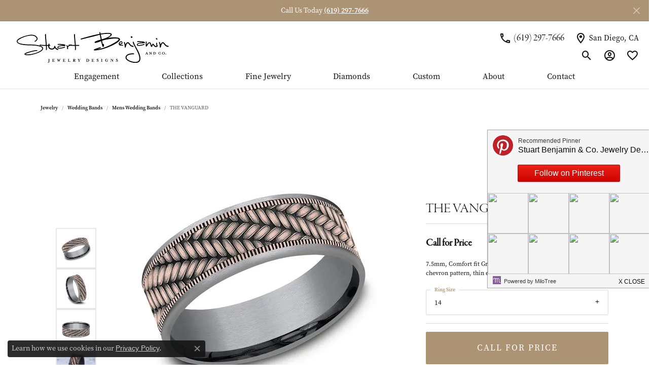

--- FILE ---
content_type: text/css
request_url: https://v6master-asics.shopfinejewelry.com/fonts/icons/css/google-outlined.min.css
body_size: 116
content:
/*!
 *  Base Icons
 */@font-face{font-family:"google-outlined";src:url("../google-outlined.eot");src:url("../google-outlined.eot?#iefix") format("embedded-opentype"),url("../google-outlined.woff") format("woff"),url("../google-outlined.ttf") format("truetype"),url("../google-outlined.svg") format("svg");font-weight:normal;font-style:normal;font-display:swap}.icon-bag:before,.icon-shopping-bag:before{font-family:"google-outlined";content:"\e900"}.icon-basket:before{font-family:"google-outlined";content:"\e901"}.icon-book:before{font-family:"google-outlined";content:"\e902"}.icon-burger:before{font-family:"google-outlined";content:"\e903"}.icon-cart:before,.icon-shopping-cart:before{font-family:"google-outlined";content:"\e904"}.icon-cell-phone:before{font-family:"google-outlined";content:"\e905"}.icon-chat:before{font-family:"google-outlined";content:"\e906"}.icon-check-circle:before{font-family:"google-outlined";content:"\e907"}.icon-check:before{font-family:"google-outlined";content:"\e908"}.icon-chevron-down:before{font-family:"google-outlined";content:"\e909"}.icon-chevron-expand:before{font-family:"google-outlined";content:"\e90a"}.icon-chevron-left:before{font-family:"google-outlined";content:"\e90b"}.icon-chevron-right:before{font-family:"google-outlined";content:"\e90c"}.icon-chevron-up:before{font-family:"google-outlined";content:"\e90d"}.icon-close:before{font-family:"google-outlined";content:"\e90e"}.icon-coupon-code:before{font-family:"google-outlined";content:"\e90e"}.icon-credit-card:before{font-family:"google-outlined";content:"\e910"}.icon-email:before,.icon-envelope:before{font-family:"google-outlined";content:"\e912"}.icon-eye:before,.icon-view:before{font-family:"google-outlined";content:"\e913"}.icon-filter-left:before{font-family:"google-outlined";content:"\e914"}.icon-filter:before{font-family:"google-outlined";content:"\e915"}.icon-financing:before{font-family:"google-outlined";content:"\e916"}.icon-gift:before{font-family:"google-outlined";content:"\e917"}.icon-th-list:before,.icon-grid-list:before{font-family:"google-outlined";content:"\e918"}.icon-th-large:before,.icon-grid:before{font-family:"google-outlined";content:"\e919"}.icon-heart:before,.icon-heart-o:before{font-family:"google-outlined";content:"\e91b"}.icon-heart-fill:before{font-family:"google-outlined";content:"\e91a"}.icon-help:before{font-family:"google-outlined";content:"\e91c"}.icon-info:before{font-family:"google-outlined";content:"\e91d"}.icon-instructions:before{font-family:"google-outlined";content:"\e91e"}.icon-map-marker:before{font-family:"google-outlined";content:"\e91f"}.icon-minus:before{font-family:"google-outlined";content:"\e920"}.icon-pause-circle:before{font-family:"google-outlined";content:"\e921"}.icon-phone:before{font-family:"google-outlined";content:"\e922"}.icon-play-circle:before{font-family:"google-outlined";content:"\e923"}.icon-plus:before{font-family:"google-outlined";content:"\e924"}.icon-refresh:before{font-family:"google-outlined";content:"\e925"}.icon-search:before{font-family:"google-outlined";content:"\e926"}.icon-shipping:before{font-family:"google-outlined";content:"\e927"}.icon-star-o:before{font-family:"google-outlined";content:"\e92a"}.icon-star:before,.icon-star-fill:before{font-family:"google-outlined";content:"\e928"}.icon-star-half:before{font-family:"google-outlined";content:"\e929"}.icon-three-dots-vertical:before{font-family:"google-outlined";content:"\e92b"}.icon-three-dots:before{font-family:"google-outlined";content:"\e92c"}.icon-user-circle:before{font-family:"google-outlined";content:"\e92d"}.icon-user:before{font-family:"google-outlined";content:"\e92e"}.icon-warning:before{font-family:"google-outlined";content:"\e92f"}

--- FILE ---
content_type: image/svg+xml
request_url: https://www.stuartbenjamin.com/images/sb-logo.svg
body_size: 4328
content:
<?xml version="1.0" encoding="utf-8"?>
<!-- Generator: Adobe Illustrator 22.1.0, SVG Export Plug-In . SVG Version: 6.00 Build 0)  -->
<svg version="1.1" id="Layer_1" xmlns="http://www.w3.org/2000/svg" xmlns:xlink="http://www.w3.org/1999/xlink" x="0px" y="0px"
	 viewBox="0 0 500 128.5" style="enable-background:new 0 0 500 128.5;" xml:space="preserve">
<g>
	<path d="M112.7,112v-7c0-1.4-0.2-1.6-1.3-1.6V103h4.4v0.4c-1.2,0-1.3,0.2-1.3,1.6v6.4c0,2.1-1.3,3-2.8,3c-1.2,0-2.2-0.7-2.2-1.7
		c0-0.3,0.2-0.6,0.6-0.6c0.3,0,0.6,0.3,0.6,0.6c0,0.5,0.3,1.1,1.1,1.1C112.2,113.8,112.7,113.3,112.7,112z"/>
	<path d="M123.6,110.9c1.2,0,1.3-0.2,1.3-1.6V105c0-1.4-0.2-1.6-1.3-1.6V103h7.2l0.1,2h-0.4l-0.1-0.3c-0.2-0.7-0.3-1.1-1.6-1.1h-2.1
		v3h0.8c1.4,0,1.6-0.2,1.6-1.3h0.4v3.3H129c0-1.2-0.2-1.3-1.6-1.3h-0.8v1.8c0,1.4,0.2,1.6,1.3,1.6h1.3c1.3,0,1.4-0.3,1.6-1.1
		l0.1-0.3h0.4l-0.1,2h-7.6V110.9z"/>
	<path d="M148.5,104.6l-2.2,6.9H146l-1.7-5.4l-1.7,5.4h-0.3l-2.2-6.9c-0.3-1-0.5-1.2-1.7-1.2V103h4.4v0.4c-1.2,0-1.3,0.3-1.1,1.1
		l1.3,3.9l1.7-5.4h0.3l1.7,5.4l1.3-3.9c0.3-0.8,0-1.1-1-1.1V103h3.2v0.4C149,103.4,148.8,103.6,148.5,104.6z"/>
	<path d="M157,110.9c1.2,0,1.3-0.2,1.3-1.6V105c0-1.4-0.2-1.6-1.3-1.6V103h7.2l0.1,2h-0.4l-0.1-0.3c-0.2-0.7-0.3-1.1-1.6-1.1H160v3
		h0.8c1.4,0,1.6-0.2,1.6-1.3h0.4v3.3h-0.4c0-1.2-0.2-1.3-1.6-1.3H160v1.8c0,1.4,0.2,1.6,1.3,1.6h1.3c1.3,0,1.4-0.3,1.6-1.1l0.1-0.3
		h0.4l-0.1,2H157V110.9z"/>
	<path d="M172.8,103.4V103h4.4v0.4c-1.2,0-1.3,0.2-1.3,1.6v4.1c0,1.4,0.2,1.6,1.3,1.6h1.6c1.3,0,1.4-0.3,1.6-1.1l0.1-0.3h0.4l-0.1,2
		h-8v-0.4c1.2,0,1.3-0.2,1.3-1.6V105C174.1,103.6,174,103.4,172.8,103.4z"/>
	<path d="M194.9,109.1c1.2,1.3,1.7,1.7,2.6,1.8v0.4h-3l-2.5-3.7h-0.4v1.6c0,1.4,0.2,1.6,1.3,1.6v0.4h-4.4v-0.4
		c1.2,0,1.3-0.2,1.3-1.6V105c0-1.4-0.2-1.6-1.3-1.6V103h4.7c1.7,0,2.8,1.1,2.8,2.3c0,1.2-0.9,2.2-2.5,2.3L194.9,109.1z M194.1,105.3
		c0-0.9-0.6-1.7-1.8-1.7h-0.8v3.4h0.8C193.6,107,194.1,106.3,194.1,105.3z"/>
	<path d="M210.9,104.6l-2,3v1.7c0,1.4,0.2,1.6,1.3,1.6v0.4h-4.3v-0.4c1.2,0,1.3-0.2,1.3-1.6v-1.6l-2-3c-0.7-1-1-1.2-2-1.2V103h4.7
		v0.4c-1,0-1.2,0.3-0.7,1.1l1.6,2.3l1.6-2.3c0.5-0.8,0.3-1.1-0.8-1.1V103h3.4v0.4C211.8,103.4,211.5,103.7,210.9,104.6z"/>
	<path d="M230.1,110.9c1.2,0,1.3-0.2,1.3-1.6V105c0-1.4-0.2-1.6-1.3-1.6V103h4.6c3.2,0,4.6,1.9,4.6,4.2c0,2.3-1.4,4.2-4.6,4.2h-4.6
		V110.9z M233.2,109.1c0,1.3,0.2,1.6,1.3,1.6h0.1c2.2,0,2.7-2,2.7-3.5s-0.5-3.5-2.7-3.5c-0.1,0-1.5,0-1.5,0V109.1z"/>
	<path d="M247,110.9c1.2,0,1.3-0.2,1.3-1.6V105c0-1.4-0.2-1.6-1.3-1.6V103h7.2l0.1,2h-0.4l-0.1-0.3c-0.2-0.7-0.3-1.1-1.6-1.1H250v3
		h0.8c1.4,0,1.6-0.2,1.6-1.3h0.4v3.3h-0.4c0-1.2-0.2-1.3-1.6-1.3H250v1.8c0,1.4,0.2,1.6,1.3,1.6h1.3c1.3,0,1.4-0.3,1.6-1.1l0.1-0.3
		h0.4l-0.1,2H247V110.9z"/>
	<path d="M263.4,111.5H263v-3.1h0.4c0.3,1.5,1.4,2.4,2.6,2.4c0.8,0,1.4-0.5,1.4-1.4c0-0.5-0.4-1.1-1-1.4l-1.3-0.7
		c-1.2-0.6-1.9-1.3-1.9-2.6c0-1.1,1.1-2.1,2.4-2.1c0.8,0,1.3,0.3,1.7,0.6c0.2-0.1,0.3-0.3,0.4-0.6h0.4v3.1h-0.4
		c-0.1-1.1-0.5-2.4-2-2.4c-0.6,0-1.1,0.4-1.1,1.1c0,0.4,0.4,1,1.1,1.4l1.3,0.7c1,0.5,1.8,1.4,1.8,2.5c0,1.5-1.3,2.5-2.8,2.5
		c-1.1,0-1.7-0.6-2.2-0.7C263.6,111,263.4,111.2,263.4,111.5z"/>
	<path d="M276.7,111.3v-0.4c1.2,0,1.3-0.2,1.3-1.6V105c0-1.4-0.2-1.6-1.3-1.6V103h4.4v0.4c-1.2,0-1.3,0.2-1.3,1.6v4.3
		c0,1.4,0.2,1.6,1.3,1.6v0.4H276.7z"/>
	<path d="M294.6,108.3v-0.4h4.1v0.4c-1.2,0-1.3,0.2-1.3,1.6v0.9c-1.6,0-2.2,0.7-3.6,0.7c-2.3,0-4.3-2-4.3-4.4c0-2.4,1.9-4.4,4.3-4.4
		c1,0,1.9,0.4,2.6,1.2c0.2-0.1,0.3-0.4,0.4-0.8h0.4v3.1h-0.4c-0.4-1.8-1.5-2.8-2.9-2.8c-1.9,0-2.4,2-2.4,3.7c0,1.7,0.5,3.7,2.4,3.7
		c1.1,0,2.1-0.4,2.1-1.7C295.9,108.5,295.6,108.3,294.6,108.3z"/>
	<path d="M313.5,105c0-1.4-0.2-1.6-1.3-1.6V103h3.3v0.4c-1.2,0-1.3,0.2-1.3,1.6v6.5h-0.3l-5.8-6.9v4.6c0,1.4,0.2,1.6,1.3,1.6v0.4
		h-3.3v-0.4c1.2,0,1.3-0.2,1.3-1.6V105c0-1.4-0.2-1.6-1.3-1.6V103h2.8l4.6,5.5V105z"/>
	<path d="M324,111.5h-0.4v-3.1h0.4c0.3,1.5,1.4,2.4,2.6,2.4c0.8,0,1.4-0.5,1.4-1.4c0-0.5-0.4-1.1-1-1.4l-1.3-0.7
		c-1.2-0.6-1.9-1.3-1.9-2.6c0-1.1,1.1-2.1,2.4-2.1c0.8,0,1.3,0.3,1.7,0.6c0.2-0.1,0.3-0.3,0.4-0.6h0.4v3.1h-0.4
		c-0.1-1.1-0.5-2.4-2-2.4c-0.6,0-1.1,0.4-1.1,1.1c0,0.4,0.4,1,1.1,1.4l1.3,0.7c1,0.5,1.8,1.4,1.8,2.5c0,1.5-1.3,2.5-2.8,2.5
		c-1.1,0-1.7-0.6-2.2-0.7C324.2,111,324,111.2,324,111.5z"/>
</g>
<path d="M23.5,36.7c5.3-2.6,11.7-5,19.2-7c6.9-1.8,12.1-2.7,15.6-2.7c10,0,16.5,3.5,19.3,10.4c0.3,0.6,0.4,1.2,0.4,1.9
	c0,1.4-0.5,2.8-1.6,4.4c-0.9,1.3-1.9,2.5-3.3,3.5c-1.3,1-2.5,1.6-3.4,1.6c-0.9,0-1.3-0.4-1.3-1.3c0-0.9,0.4-1.3,1.3-1.3
	c0.4,0,1.1-0.4,2-1.1c1.1-0.9,2-1.8,2.6-2.9c0.7-1.1,1-2,1-2.8c0-0.3-0.1-0.6-0.2-0.9c-2.4-5.9-8.1-8.8-17-8.8c-1.2,0-2.4,0-3.6,0.1
	c-5.5,0.5-11.4,1.9-17.8,4.1c-5.6,2-10.5,4.3-14.8,6.9c-4.1,2.5-6.3,4.5-6.7,5.9c-1,4.3,4.4,7.3,16.1,9.2c6.8,1.1,13.9,1.6,21.3,1.6
	c11.7,0,21.4,0.9,29.1,2.7c9,2.1,13.6,5.3,13.6,9.3c0,5.2-5.5,10.1-16.5,14.6c-5.1,2.1-10.5,3.8-16.4,5.1c-5.9,1.3-11,2-15.5,2
	c-4.8,0-7.9-0.8-9.5-2.3c-0.7-0.7-0.8-1.6-0.3-2.4c1.2-1.9,6.8-4.3,16.8-7.1c9.6-2.7,16.6-4.1,20.9-4.1c0.7,0,1.3,0.1,1.6,0.2
	c0.9,0.3,1.1,0.8,0.9,1.6c-0.3,0.8-0.8,1.1-1.7,0.8c-0.3-0.1-0.6-0.1-1.2-0.1c-3.3,0-9.4,1.2-18.3,3.7C47.4,84,42,86,40.1,87.4
	c1.3,0.8,3.6,1.2,6.9,1.2c4.1,0,8.9-0.6,14.3-1.7c5.9-1.2,11.4-2.9,16.6-5c4.7-2,8.4-4,11-6.2c2.6-2.1,3.9-4.2,3.9-6.1
	c0-2.7-3.8-4.9-11.4-6.7c-7.6-1.8-17.1-2.7-28.6-2.7c-7.7,0-14.6-0.5-20.6-1.4c-9.4-1.4-15.4-3.8-18-7.1c-1-1.2-1.5-2.6-1.5-4.1
	c0-0.5,0.1-1,0.2-1.4C13.6,43.1,17.1,39.9,23.5,36.7z"/>
<path d="M117.8,60.4c0,0.9-0.4,1.4-1.4,1.4l-3.5,0.1c-3.5,0-5.5,0-6,0c0.3,5.6,0.3,9.6,0,12c-0.1,0.9-0.6,1.3-1.6,1.2
	c-0.9-0.1-1.3-0.7-1.2-1.6c0.3-2.2,0.3-6.1,0-11.6c-5.1,0-9.8-0.2-14.1-0.6c-2.5-0.2-3.7-0.3-3.8-0.4c-1-0.4-1.6-1-1.8-1.8
	c-0.1-0.4,0-0.7,0.2-0.9c0.3-0.2,0.6-0.3,0.9-0.3c0.6,0,1,0,1.1,0.1c0.7,0.4,3.4,0.7,7.9,0.9c2.4,0.1,5.6,0.1,9.3,0.2
	c-0.2-3.1-0.6-7.9-1.3-14.3c-0.8-8.6-1.2-14-1.2-16.2c0-1.5,0.1-2.5,0.4-3.1c0.4-0.7,1-0.9,1.8-0.6c0.8,0.4,1.1,1,0.8,1.9
	c-0.1,0.3-0.1,0.8-0.1,1.6c0,2.1,0.4,7.5,1.2,16.2c0.6,6.5,1.1,11.4,1.3,14.6c1.1,0,3.2,0,6.2-0.1h3.5
	C117.3,58.9,117.8,59.4,117.8,60.4z"/>
<path d="M131.9,68.3c-1.7,3.4-4.9,5.1-9.4,5.1c-3.6,0-6.3-1-8.4-3c-2-2-3-4.7-3-8.3c0-1.4,0.2-2.8,0.6-4.2c0.5-2.1,1.3-3.1,2.2-3.1
	c0.9,0,1.4,0.5,1.4,1.6c0,0.7-0.2,1.6-0.5,2.9c-0.3,1.3-0.5,2.2-0.5,2.9c0,5.3,2.7,8,8.2,8c2.8,0,4.7-0.7,5.9-2.2
	c0.6-0.7,1.1-2.1,1.6-4.1c0.4-1.4,1-2.2,1.8-2.2c0.8,0,1.4,0.5,1.6,1.6c0.5,2.5,1.6,4.4,3.3,5.8c0.8,0.7,2.3,1.4,4.3,2.2
	c1.4,0.6,2.1,1.2,2.1,1.9c0,0.5-0.2,0.9-0.6,1.2c-0.4,0.3-0.8,0.4-1.4,0.3C137.2,73.9,134.1,71.7,131.9,68.3z"/>
<path d="M142.5,67.4c0.5,0.4,1.6,0.7,3.2,0.7c2.5,0,5.3-0.3,8.5-1c3.2-0.7,5.9-1.5,8.2-2.4c0.2-0.1,0.4-0.1,0.6-0.1
	c0.8,0,1.2,0.4,1.2,1.2c0,1.2-2.7,2.4-8.1,3.5c-4.5,0.9-7.9,1.4-10.1,1.4c-4,0-5.9-1.1-5.9-3.2c0-4.9,6.9-7.4,20.6-7.7
	c-3.6-0.7-9.8-1.1-18.6-1.1c-0.9,0-1.3-0.4-1.3-1.3c0-0.8,0.4-1.2,1.3-1.3c0.4-0.1,2.8-0.1,7.1-0.1c3.4,0,6.5,0.2,9.3,0.7
	c4.8,0.8,7.2,2.1,7.2,3.8c0,1.1-1.9,1.7-5.8,1.9c-6.4,0.3-10,0.5-10.8,0.7C145,63.6,142.8,65.1,142.5,67.4z"/>
<path d="M173.1,66.6c0.4,1.4,0.5,2.6,0.5,3.3c0,1.5-0.5,2.3-1.6,2.3c-1.2,0-1.8-1.1-1.8-3.3c0-1,0.1-1.9,0.3-2.6
	c-0.7-2.3-1.3-3.9-2-4.7c-0.2-0.3-0.3-0.6-0.3-0.9c0-0.8,0.4-1.2,1.2-1.2c0.8,0,1.7,1.3,2.7,3.8c2.4-2.9,6.1-4.8,11.3-5.9
	c0.4-0.1,0.8,0,1.1,0.2c0.3,0.2,0.4,0.5,0.4,0.9c0,0.6-0.3,1-0.9,1.2c-2.7,0.7-4.8,1.5-6.2,2.2C175.5,63.3,173.9,64.8,173.1,66.6z"
	/>
<path d="M208.6,60.4c0,0.9-0.4,1.4-1.4,1.4l-3.5,0.1c-3.5,0-5.5,0-6,0c0.3,5.6,0.3,9.6,0,12c-0.1,0.9-0.6,1.3-1.6,1.2
	c-0.9-0.1-1.3-0.7-1.2-1.6c0.3-2.2,0.3-6.1,0-11.6c-5.1,0-9.8-0.2-14.1-0.6c-2.5-0.2-3.7-0.3-3.8-0.4c-1-0.4-1.6-1-1.8-1.8
	c-0.1-0.4,0-0.7,0.2-0.9c0.3-0.2,0.6-0.3,0.9-0.3c0.6,0,1,0,1.1,0.1c0.7,0.4,3.4,0.7,7.9,0.9c2.4,0.1,5.6,0.1,9.3,0.2
	c-0.2-3.1-0.6-7.9-1.3-14.3c-0.8-8.6-1.2-14-1.2-16.2c0-1.5,0.1-2.5,0.4-3.1c0.4-0.7,1-0.9,1.8-0.6c0.8,0.4,1.1,1,0.8,1.9
	c-0.1,0.3-0.1,0.8-0.1,1.6c0,2.1,0.4,7.5,1.2,16.2c0.6,6.5,1.1,11.4,1.3,14.6c1.1,0,3.2,0,6.2-0.1h3.5
	C208.2,58.9,208.6,59.4,208.6,60.4z"/>
<path d="M256.5,76.1c-0.7,0-1.3-0.2-1.8-0.5c-0.5-0.3-0.7-0.7-0.7-1.2c0-0.5,0.2-0.9,0.7-1.3c0.9-0.7,4.2-2,10-4c5.8-2,9.3-3,10.4-3
	c0.9,0,1.4,0.5,1.4,1.6c0,0.7-0.6,1.2-1.7,1.6c-0.8,0.2-1.6,0.4-2.5,0.7c-1.3,0.4-2.5,0.7-3.8,1.1c-2,0.6-3,1.1-2.9,1.4
	c10.9-1.5,23.2-5.5,37.2-12c4.6-2.1,9.9-5,15.8-8.4c8.7-5.1,13.1-8.5,13.1-10.3c0-2.1-3.2-3.1-9.5-3.1c-5.4,0-12.6,0.7-21.6,2.2
	c-9.6,1.6-16.5,3.2-20.8,5c0.9,4.2,1.7,7.7,2.4,10.6c0.4-0.8,0.9-1.2,1.5-1.2c0.7,0,1.4,0.6,1.8,1.9c0.3,1,0.5,2,0.5,2.9
	c0,1.2-0.2,2.3-0.6,3.2c-0.5,1.2-1.1,1.8-1.9,1.8c-0.6,0-1.1-0.3-1.8-0.9c-0.9-0.8-2.5-6.6-4.8-17.2c-9.3,3.7-15.3,5.6-18,5.6
	c-1.6,0-2.4-0.6-2.4-1.8c0-0.5,0.2-1.1,0.7-1.6c1.5-1.6,7.7-3.9,18.6-7c-1-4.6-2-9.6-3.1-15.1c-6.7,2-15.8,4.4-27.2,7.1
	c-13.7,3.3-22.8,5.5-27.3,6.7c-0.6,0.2-1.2,0.4-1.7,0.6c-0.9,0.3-1.7,0.4-2.2,0.4c-1,0-1.5-0.5-1.5-1.4c0-0.7,0.6-1.3,1.8-1.8
	c0.9-0.2,1.9-0.4,2.8-0.7c13.3-3.7,22.4-6.2,27.3-7.4c10.2-2.7,19.4-4.8,27.5-6.3c-0.5-2.7-0.8-4.1-0.8-4.2c0-0.2,0.1-0.5,0.4-0.9
	c0.3-0.4,0.6-0.6,0.9-0.6c1,0,1.8,1.7,2.4,5.1c9.2-1.7,16.7-2.5,22.3-2.5c2.9,0,5.5,0.3,7.7,0.8c3.6,0.8,5.3,2.3,5.3,4.3
	c0,2.6-4.1,6.2-12.3,10.8c7.8-1.3,14.5-1.9,20.2-1.9c4,0,7.5,0.3,10.4,0.9c5,1,7.4,2.8,7.4,5.3c0,3.9-5.4,8.9-16.3,15
	c-7,3.9-14.4,7.4-22.1,10.3c-6.9,2.7-13.6,4.8-20,6.4C269.6,75,262.5,76.1,256.5,76.1z M297.8,24.2c-6.6,0-13.9,0.7-21.9,2.2
	c1,5.3,2,10.2,3,14.9c14.1-3.8,23.1-8.1,27-12.9c0.5-0.6,0.7-1.1,0.7-1.6C306.7,25,303.7,24.2,297.8,24.2z"/>
<path d="M344.7,61.6c-3.5,0-5.9-0.1-7.1-0.4c-2.7-0.6-4.5-2-5.3-4.1c-0.2-0.5-0.3-1-0.3-1.6c0-1.9,0.8-3.7,2.6-5.5
	c1.7-1.8,3.4-2.6,5.2-2.6c1.3,0,2.3,0.5,3,1.5c0.7,1,1.1,2.1,1.1,3.4c0,3.3-2.7,5.1-8,5.4c1.4,0.9,4.3,1.4,8.8,1.4
	c0.8,0,1.2,0.4,1.2,1.3C345.9,61.2,345.5,61.6,344.7,61.6z M339.7,49.9c-1.1,0-2.2,0.6-3.3,1.9c-1.1,1.2-1.7,2.4-1.8,3.6
	c1.3-0.2,2.7-0.5,4-0.7c1.8-0.4,2.7-1.2,2.7-2.4C341.3,50.7,340.8,49.9,339.7,49.9z"/>
<path d="M377,65c-2.9,0-5.6-1-8.1-3c-1.4-1.1-3.1-3-5.1-5.6c-1.5-2-2.6-3-3.1-3c-2.5,0-4.7,3.8-6.4,11.4c-0.4,1.7-1.1,2.6-2.1,2.6
	c-1,0-1.4-0.9-1.4-2.7c0-1.7-0.2-3.8-0.6-6.3c-0.5-2.9-1-4.9-1.7-6c-0.2-0.3-0.3-0.7-0.3-1.1c0-1,0.5-1.6,1.5-1.6
	c1.3,0,2.5,2.7,3.5,8.1c2.1-5,4.6-7.5,7.6-7.5c1.4,0,3.1,1.2,5.1,3.6c2.7,3.3,4.2,5.1,4.6,5.4c1.7,1.3,3.9,2.2,6.8,2.6
	c1,0.1,1.4,0.7,1.4,1.6C378.6,64.5,378.1,65,377,65z"/>
<path d="M353.3,98.5c0-4.8,2.7-8.4,8.2-10.7c4-1.7,8.7-2.5,14.3-2.5c1.6,0,2.5,0,2.7,0.1c1.1,0.2,1.7,0.7,1.7,1.5
	c0,1-0.9,1.5-2.6,1.5c-0.3,0-0.8,0-1.3,0c-0.5,0-0.9,0-1,0c-4.5,0-8.4,0.6-11.7,1.8c-4.8,1.7-7.2,4.5-7.2,8.3c0,2.4,1.8,4.7,5.4,7
	c2.5,1.6,5.3,3,8.5,4.1c5,1.7,9.5,2.5,13.8,2.5c8.5,0,12.7-3.6,12.7-10.7c0-4.9-1.8-11.3-5.4-19.3c-1.7-3.7-5-10.1-10-19.3
	c-3.6-6.6-5.4-10.6-5.4-12.2c0-1.2,0.5-1.8,1.4-1.8c0.7,0,1.3,0.5,1.6,1.4c1.4,4.3,4,9.9,7.9,16.7c4.6,8.1,7.5,13.7,8.8,16.6
	c2.8,6.4,4.2,12.4,4.2,17.9c0,9.1-5.2,13.7-15.7,13.7c-4.7,0-9.6-0.9-14.9-2.6c-3.9-1.3-7.3-3-10.2-5.1
	C355.2,104.6,353.3,101.6,353.3,98.5z M373.3,36c-0.3,0.7-0.7,1.1-1.2,1.1c-0.6,0-1.2-0.4-1.7-1.1c-0.6-0.7-0.8-1.5-0.8-2.2
	c0-1.1,0.7-1.7,2.2-1.7c1.1,0,2.1,0.3,2.7,0.9c0.6,0.5,0.8,1.1,0.8,1.8c0,1-0.4,1.4-1.3,1.4C373.8,36.1,373.6,36.1,373.3,36z"/>
<path d="M391.2,58.7c0.5,0.4,1.6,0.7,3.2,0.7c2.5,0,5.3-0.3,8.5-1c3.2-0.7,5.9-1.5,8.2-2.4c0.2-0.1,0.4-0.1,0.6-0.1
	c0.8,0,1.2,0.4,1.2,1.2c0,1.2-2.7,2.4-8.1,3.5c-4.5,0.9-7.9,1.4-10.1,1.4c-4,0-5.9-1.1-5.9-3.2c0-4.9,6.9-7.4,20.6-7.7
	c-3.6-0.7-9.8-1.1-18.6-1.1c-0.9,0-1.3-0.4-1.3-1.3c0-0.8,0.4-1.2,1.3-1.3c0.4-0.1,2.8-0.1,7.1-0.1c3.4,0,6.5,0.2,9.3,0.7
	c4.8,0.8,7.2,2.1,7.2,3.8c0,1.1-1.9,1.7-5.8,1.9c-6.4,0.3-10,0.5-10.8,0.7C393.7,55,391.5,56.5,391.2,58.7z"/>
<path d="M449.6,65.7c-2.4,0-4.5-0.7-6.1-2.2c-0.5-0.4-1.9-2.1-4.2-5.1c-0.3,0.3-0.9,1.7-1.8,4.1c-0.7,1.7-1.5,2.6-2.4,2.6
	c-1.3,0-2.2-1-2.9-3c-0.5-1.9-1-3.7-1.5-5.6c-0.6-2-1.4-3.1-2.4-3.1c-1.2,0-2.5,0.9-3.9,2.8c-0.3,0.4-1.4,2.1-3.3,5.2
	c-1.1,1.9-2,2.8-2.6,2.8c-0.5,0-0.9-0.2-1.2-0.6c-0.3-0.4-0.5-0.8-0.5-1.3V49.6c0-1,0.5-1.4,1.4-1.4c1,0,1.4,0.5,1.4,1.4V58
	c3.2-5,6-7.4,8.6-7.4c2.3,0,3.9,1.3,4.9,3.9c0.6,2.3,1.2,4.5,1.8,6.8c1.3-4.1,2.8-6.2,4.6-6.2c0.8,0,1.7,0.7,2.6,2
	c1.4,2,2.3,3.2,2.7,3.6c1.4,1.3,3,1.9,4.9,1.9c1,0,1.4,0.5,1.4,1.5C451.1,65.2,450.6,65.7,449.6,65.7z"/>
<path d="M451.9,42.2c-0.1,0-0.3,0-0.6-0.1c-0.2,0-0.5-0.1-0.7-0.1c-0.5,0-1-0.4-1.5-1.1c-0.5-0.7-0.8-1.4-0.8-1.8
	c0-1,0.5-1.5,1.5-1.5c0.7,0,1.4,0.4,2.2,1.1c0.8,0.8,1.2,1.5,1.2,2.2C453.2,41.8,452.8,42.2,451.9,42.2z M452,64.8
	c-1.6-0.8-2.3-3.4-2.3-7.8c0-0.4-0.1-1.1-0.2-2c-0.1-0.9-0.2-1.5-0.2-1.9c0-0.9,0.4-1.4,1.3-1.4c0.9,0,1.5,1,1.7,3.1
	c0,0.3,0.1,1.6,0.1,4c1,0.3,1.5,1.5,1.5,3.5C453.8,63.9,453.2,64.8,452,64.8z"/>
<path d="M486.8,65c-2.9,0-5.6-1-8.1-3c-1.4-1.1-3.1-3-5.1-5.6c-1.5-2-2.6-3-3.1-3c-2.5,0-4.7,3.8-6.4,11.4c-0.4,1.7-1.1,2.6-2.1,2.6
	c-1,0-1.4-0.9-1.4-2.7c0-1.7-0.2-3.8-0.6-6.3c-0.5-2.9-1-4.9-1.7-6c-0.2-0.3-0.3-0.7-0.3-1.1c0-1,0.5-1.6,1.5-1.6
	c1.3,0,2.5,2.7,3.5,8.1c2.1-5,4.6-7.5,7.6-7.5c1.4,0,3.1,1.2,5.1,3.6c2.7,3.3,4.2,5.1,4.6,5.4c1.7,1.3,3.9,2.2,6.8,2.6
	c1,0.1,1.4,0.7,1.4,1.6C488.5,64.5,487.9,65,486.8,65z"/>
<g>
	<path d="M417.6,87c-0.4,0.9-0.4,1.2,0.9,1.2v0.4h-3.4v-0.4c1.1,0,1.3-0.3,1.8-1.5l2.6-5.6h0.4l2.6,5.6c0.5,1.2,0.8,1.5,1.7,1.5v0.4
		h-4.2v-0.4c1.2,0,1.4-0.3,0.9-1.2l-0.3-0.7H418L417.6,87z M419.4,83.4l-1.1,2.3h2.2L419.4,83.4z"/>
	<path d="M434.9,83.7v5.2h-0.5l-5-5.5v3c0,1.5,0.2,1.8,1.4,1.8v0.4h-3.5v-0.4c1.2,0,1.4-0.3,1.4-1.8v-2.8c0-1.5-0.2-1.8-1.4-1.8
		v-0.4h2.1l4.7,5.1v-2.9c0-1.5-0.2-1.8-1.4-1.8v-0.4h3.5v0.4C435.1,81.9,434.9,82.1,434.9,83.7z"/>
	<path d="M440,88.2c1.2,0,1.4-0.3,1.4-1.8v-2.8c0-1.5-0.2-1.8-1.4-1.8v-0.4h3.9c3.1,0,4.4,1.6,4.4,3.6c0,2-1.3,3.6-4.4,3.6H440V88.2
		z M443.9,82.1c-0.1,0-1,0-1,0v4.7c0,1,0.1,1.2,0.9,1.2h0.2c2.2,0,2.7-1.6,2.7-3C446.6,83.7,446.2,82.1,443.9,82.1z"/>
	<path d="M462.9,88.6c-0.1-0.3-0.2-0.6-0.3-0.8c-0.6,0.6-1.5,1-2.3,1c-2.3,0-4.1-1.7-4.1-3.9c0-2.1,1.8-3.9,4.1-3.9
		c0.8,0,1.8,0.4,2.3,1c0.1-0.2,0.2-0.5,0.3-0.7h0.4v3h-0.4c-0.3-1.6-1.3-2.6-2.6-2.6c-1.9,0-2.5,1.8-2.5,3.2c0,1.4,0.5,3.2,2.5,3.2
		c1.3,0,2.2-1,2.6-2.6h0.4v3H462.9z"/>
	<path d="M472,88.9c-2.4,0-4.3-1.7-4.3-3.9c0-2.1,1.9-3.9,4.3-3.9c2.4,0,4.3,1.7,4.3,3.9C476.3,87.2,474.3,88.9,472,88.9z M472,81.8
		c-2,0-2.7,1.8-2.7,3.2c0,1.4,0.7,3.2,2.7,3.2c2,0,2.7-1.8,2.7-3.2C474.7,83.6,474,81.8,472,81.8z"/>
	<path d="M479.5,88.8c-0.7,0-1.2-0.5-1.2-1.1c0-0.6,0.5-1.1,1.2-1.1c0.7,0,1.2,0.5,1.2,1.1C480.8,88.3,480.2,88.8,479.5,88.8z"/>
</g>
</svg>
